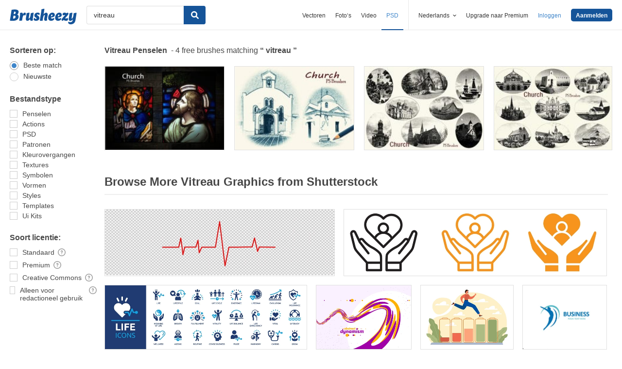

--- FILE ---
content_type: text/plain;charset=UTF-8
request_url: https://c.pub.network/v2/c
body_size: -262
content:
2801514a-0ac0-4a1b-bbf1-2bb1783e53a7

--- FILE ---
content_type: text/plain;charset=UTF-8
request_url: https://c.pub.network/v2/c
body_size: -112
content:
51ef0e8e-9bd7-4b5a-8d60-84a5714268c9